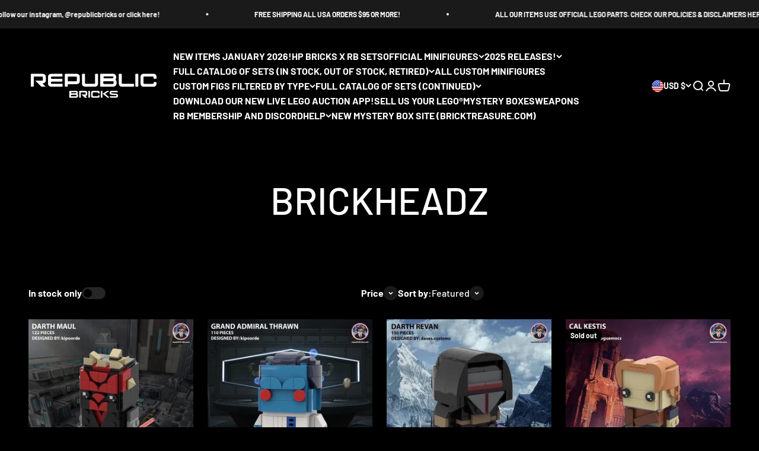

--- FILE ---
content_type: application/x-javascript; charset=utf-8
request_url: https://bundler.nice-team.net/app/shop/status/republicbricks.myshopify.com.js?1770086261
body_size: -354
content:
var bundler_settings_updated='1632190864';